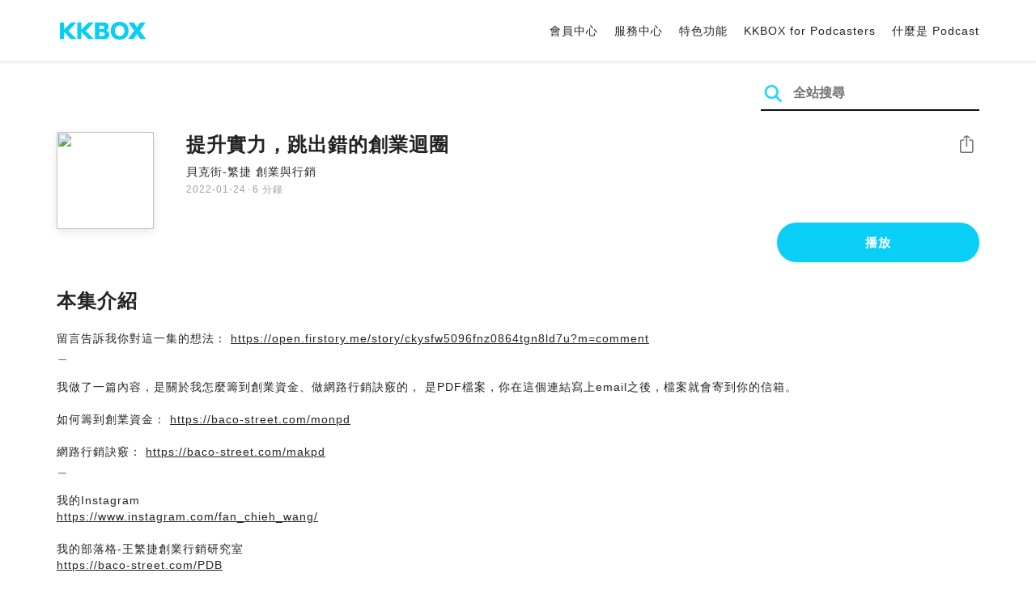

--- FILE ---
content_type: text/html; charset=UTF-8
request_url: https://podcast.kkbox.com/tw/episode/8qY9QueiDa_myuFUwB
body_size: 6131
content:
<!doctype html>
<html lang="zh-TW">
<head>
    <meta charset="utf-8" />
    <meta name="viewport" content="width=device-width, initial-scale=1.0">
    <meta http-equiv="X-UA-Compatible" content="IE=Edge;chrome=1">

        <title>提升實力，跳出錯的創業迴圈 | 在 KKBOX 收聽 Podcast</title>

<meta name="description" content="在 KKBOX 收聽 提升實力，跳出錯的創業迴圈！留言告訴我你對這一集的想法： https://open.firstory.me/story/ckysfw5096fnz0864tgn8ld7u?m=comment＿我做了一篇內容，是關於我怎麼籌到創業資金、做網路行銷訣竅的， 是PDF檔案，你在這個連結寫上email之後，檔案就會寄到你的信箱。如何籌到創業資金： https://baco-street.com/monpd網路行銷訣竅： https://baco-street.com/makpd＿我的Instagramhttps://www.instagram.com/fan_chieh_wang/我的部落格-王繁捷創業行銷研究室https://baco-street.com/PDB我的Youtube頻道https://www.youtube.com/channel/UC2LjRGsh9gh0iiKJKdLwNKg/videosPowered by Firstory Hosting">
<meta name="keywords" content="KKBOX, Podcast, 聲音, 頻道, 單集, 節目, 分類">

<meta property="og:type" content="website"/>
<meta property="og:title" content="提升實力，跳出錯的創業迴圈 | 在 KKBOX 收聽 Podcast"/>
<meta property="og:description" content="在 KKBOX 收聽 提升實力，跳出錯的創業迴圈！留言告訴我你對這一集的想法： https://open.firstory.me/story/ckysfw5096fnz0864tgn8ld7u?m=comment＿我做了一篇內容，是關於我怎麼籌到創業資金、做網路行銷訣竅的， 是PDF檔案，你在這個連結寫上email之後，檔案就會寄到你的信箱。如何籌到創業資金： https://baco-street.com/monpd網路行銷訣竅： https://baco-street.com/makpd＿我的Instagramhttps://www.instagram.com/fan_chieh_wang/我的部落格-王繁捷創業行銷研究室https://baco-street.com/PDB我的Youtube頻道https://www.youtube.com/channel/UC2LjRGsh9gh0iiKJKdLwNKg/videosPowered by Firstory Hosting"/>
<meta property="og:image" content="https://i.kfs.io/podcast_episode/global/1678650v1/fit/1200x630.png"/>
<meta property="og:image:width" content="1200"/>
<meta property="og:image:height" content="630"/>
<meta property="og:site_name" content="KKBOX" />
<meta property="og:url" content="https://podcast.kkbox.com/tw/episode/8qY9QueiDa_myuFUwB"/>
<meta property="og:locale" content="zh_TW"/>
<meta property="fb:app_id" content="314155392230"/>

<meta name="twitter:card" content="summary_large_image"/>
<meta name="twitter:site" content="@kkbox"/>
<meta name="twitter:title" content="提升實力，跳出錯的創業迴圈 | 在 KKBOX 收聽 Podcast"/>
<meta name="twitter:description" content="在 KKBOX 收聽 提升實力，跳出錯的創業迴圈！留言告訴我你對這一集的想法： https://open.firstory.me/story/ckysfw5096fnz0864tgn8ld7u?m=comment＿我做了一篇內容，是關於我怎麼籌到創業資金、做網路行銷訣竅的， 是PDF檔案，你在這個連結寫上email之後，檔案就會寄到你的信箱。如何籌到創業資金： https://baco-street.com/monpd網路行銷訣竅： https://baco-street.com/makpd＿我的Instagramhttps://www.instagram.com/fan_chieh_wang/我的部落格-王繁捷創業行銷研究室https://baco-street.com/PDB我的Youtube頻道https://www.youtube.com/channel/UC2LjRGsh9gh0iiKJKdLwNKg/videosPowered by Firstory Hosting"/>
<meta name="twitter:image" content="https://i.kfs.io/podcast_episode/global/1678650v1/fit/1200x630.png"/>

<link rel="canonical" href="https://podcast.kkbox.com/tw/episode/8qY9QueiDa_myuFUwB">


<link rel="alternate" hreflang="ja-jp" href="https://podcast.kkbox.com/jp/episode/8qY9QueiDa_myuFUwB" />
<link rel="alternate" hreflang="en-sg" href="https://podcast.kkbox.com/sg/episode/8qY9QueiDa_myuFUwB" />
<link rel="alternate" hreflang="en-my" href="https://podcast.kkbox.com/my/episode/8qY9QueiDa_myuFUwB" />
<link rel="alternate" hreflang="en" href="https://podcast.kkbox.com/sg/episode/8qY9QueiDa_myuFUwB" />
<link rel="alternate" hreflang="en-tw" href="https://podcast.kkbox.com/tw/episode/8qY9QueiDa_myuFUwB" />
<link rel="alternate" hreflang="zh-tw" href="https://podcast.kkbox.com/tw/episode/8qY9QueiDa_myuFUwB" />
<link rel="alternate" hreflang="zh" href="https://podcast.kkbox.com/tw/episode/8qY9QueiDa_myuFUwB" />
<link rel="alternate" hreflang="x-default" href="https://podcast.kkbox.com/episode/8qY9QueiDa_myuFUwB" />


<meta property="al:ios:url" content="kkbox://podcast.episode/8qY9QueiDa_myuFUwB" />
<meta property="al:ios:app_store_id" content="300915900" />
<meta property="al:ios:app_name" content="KKBOX" />
<meta property="al:android:url" content="kkbox://podcast.episode/8qY9QueiDa_myuFUwB" />
<meta property="al:android:package" content="com.skysoft.kkbox.android" />
<meta property="al:android:app_name" content="KKBOX" />
<meta property="al:web:url" content="https://podcast.kkbox.com/tw/episode/8qY9QueiDa_myuFUwB" />

    <link rel="shortcut icon" href="https://www.kkbox.com/favicon.ico"/>
    <link rel="preconnect" href="https://pkg.kfs.io">
    <link rel="preconnect" href="https://i.kfs.io">
    <link rel="preconnect" href="https://cdn.jsdelivr.net">

        <link href="/css/podcast/episode-page.505251b60c36b6767d71.css" rel="stylesheet">
    <link rel="stylesheet" media="print" href="/css/podcast/widget-generator-modal.0d6b1cceb268da3ce52d.css" onload="this.media='all'; this.onload=null;">
<noscript><link rel="stylesheet" href="/css/podcast/widget-generator-modal.0d6b1cceb268da3ce52d.css"></noscript>

        <script defer src="https://cdn.jsdelivr.net/npm/linkifyjs@2.1.9/dist/linkify.min.js" integrity="sha256-b8aRDYEOoOLGpyaXMI3N2nWUbjSeQ2QxzKjmPnCa4yA=" crossorigin="anonymous"></script>
<script defer src="https://cdn.jsdelivr.net/npm/linkifyjs@2.1.9/dist/linkify-element.min.js" integrity="sha256-9hV9vEzCUdl5GBhZHgRcrkZgXy+xtiTt+XM9yDuR33Y=" crossorigin="anonymous"></script>
    <script defer crossorigin="anonymous" src="https://pkg.kfs.io/kk-web/sharebox.js/2.1.0/main.js"></script>

            
        <script src="https://cdn.jsdelivr.net/npm/clipboard@2.0.6/dist/clipboard.min.js" integrity="sha256-inc5kl9MA1hkeYUt+EC3BhlIgyp/2jDIyBLS6k3UxPI=" crossorigin="anonymous"></script>
    
        <script type="application/ld+json">
    {"@context":"http://schema.org","@type":"BreadcrumbList","itemListElement":[{"@type":"ListItem","position":1,"item":"https://podcast.kkbox.com/tw","name":"KKBOX Podcast | 說的唱的都好聽"},{"@type":"ListItem","position":2,"item":"https://podcast.kkbox.com/tw/channel/PYaKOZWYS3BeBXLtu6","name":"貝克街-繁捷 創業與行銷"},{"@type":"ListItem","position":3,"item":"https://podcast.kkbox.com/tw/episode/8qY9QueiDa_myuFUwB","name":"提升實力，跳出錯的創業迴圈"}]}</script>
    <script type="application/ld+json">
    {"@context":"http://schema.org","@type":"PodcastEpisode","url":"https://podcast.kkbox.com/tw/episode/8qY9QueiDa_myuFUwB","name":"提升實力，跳出錯的創業迴圈","description":"留言告訴我你對這一集的想法： https://open.firstory.me/story/ckysfw5096fnz0864tgn8ld7u?m=comment＿我做了一篇內容，是關於我怎麼籌到創業資金、做網路行銷訣竅的， 是PDF檔案，你在這個連結寫上email之後，檔案就會寄到你的信箱。如何籌到創業資金： https://baco-street.com/monpd網路行銷訣竅： https://baco-street.com/makpd＿我的Instagramhttps://www.instagram.com/fan_chieh_wang/我的部落格-王繁捷創業行銷研究室https://baco-street.com/PDB我的Youtube頻道https://www.youtube.com/channel/UC2LjRGsh9gh0iiKJKdLwNKg/videosPowered by Firstory Hosting","publisher":{"@type":"Person","name":"王繁捷"},"author":{"@type":"Person","name":"王繁捷"},"datePublished":"2022-01-24","timeRequired":"PT6M12S","partOfSeries":{"@type":"PodcastSeries","name":"貝克街-繁捷 創業與行銷","url":"https://podcast.kkbox.com/tw/channel/PYaKOZWYS3BeBXLtu6"},"image":"https://i.kfs.io/podcast_channel/global/7982v3/cropresize/300x300.jpg","accessMode":"auditory","mainEntityOfPage":{"@type":"WebPage","@id":"https://podcast.kkbox.com/tw/episode/8qY9QueiDa_myuFUwB"},"offers":[{"@type":"Offer","price":"Free"}]}</script>

    <script>
(() => {
    const $script = document.createElement('script');
    $script.src = 'https://cdn.jsdelivr.net/npm/@elastic/apm-rum@5.12.0/dist/bundles/elastic-apm-rum.umd.min.js';
    $script.async = true;
    $script.crossorigin = 'anonymous';
    $script.onload = () =>  {
        // Initialize
        elasticApm.init({
            serviceName: "podcast-kkbox-com",
            serverUrl: "https://apm.kkbox.com",
            environment: "production"
        });

        
        // Capture global error event
        window.addEventListener('error', (event) => {
            try {
                elasticApm.captureError(event.error);
            } catch (e) {}
        });
    };
    document.head.appendChild($script);
})();
</script>
    <!-- Google Tag Manager -->
<script>(function(w,d,s,l,i){w[l]=w[l]||[];w[l].push({'gtm.start':
    new Date().getTime(),event:'gtm.js'});var f=d.getElementsByTagName(s)[0],
    j=d.createElement(s),dl=l!='dataLayer'?'&l='+l:'';j.async=true;j.src=
    'https://www.googletagmanager.com/gtm.js?id='+i+dl;f.parentNode.insertBefore(j,f);
    })(window,document,'script','dataLayer','GTM-K4SDJPS');</script>
<!-- End Google Tag Manager -->
</head>
<body>
    <header class="header">
    <div class="container">
        <div class="nav-link-group--left">
            <a class="nav-link--logo" href="https://www.kkbox.com/tw/tc/"
               data-ga-category="Podcast" data-ga-action="Click Header" data-ga-label="KKBOX Logo"></a>
        </div>
        <div class="nav-link-group--center"></div>
        <div class="nav-link-group--right">
            <nav class="desktop-menu">
                <ul>
                                        <li class="nav-link">
                        <a href="https://ssl.kkbox.com/tw/membership/index.php"  target="_blank" rel="noopener"                            data-ga-category="Podcast" data-ga-action="Click Header" data-ga-label="https://ssl.kkbox.com/tw/membership/index.php">會員中心</a>
                    </li>
                                        <li class="nav-link">
                        <a href="https://help.kkbox.com/tw/zh-tw?p=kkbox"  target="_blank" rel="noopener"                            data-ga-category="Podcast" data-ga-action="Click Header" data-ga-label="https://help.kkbox.com/tw/zh-tw?p=kkbox">服務中心</a>
                    </li>
                                        <li class="nav-link">
                        <a href="https://www.kkbox.com/tw/tc/feature"                            data-ga-category="Podcast" data-ga-action="Click Header" data-ga-label="https://www.kkbox.com/tw/tc/feature">特色功能</a>
                    </li>
                                        <li class="nav-link">
                        <a href="/podcasters"                            data-ga-category="Podcast" data-ga-action="Click Header" data-ga-label="/podcasters">KKBOX for Podcasters</a>
                    </li>
                                        <li class="nav-link">
                        <a href="/tw/about"                            data-ga-category="Podcast" data-ga-action="Click Header" data-ga-label="/tw/about">什麼是 Podcast</a>
                    </li>
                                    </ul>
            </nav>
            <div class="mobile-hamburger" onclick="document.querySelector('.nav-link-group--mobile').classList.add('active')"></div>
        </div>
        <div class="nav-link-group--mobile">
            <div class="mobile-menu">
                <ul>
                    <li class="nav-link--close">
                        <div class="mobile-close" onclick="document.querySelector('.nav-link-group--mobile').classList.remove('active')"></div>
                    </li>

                    
                                        <li class="nav-link">
                        <a href="https://ssl.kkbox.com/tw/membership/index.php"  target="_blank" rel="noopener"                            data-ga-category="Podcast" data-ga-action="Click Header" data-ga-label="https://ssl.kkbox.com/tw/membership/index.php">會員中心</a>
                    </li>
                                        <li class="nav-link">
                        <a href="https://help.kkbox.com/tw/zh-tw?p=kkbox"  target="_blank" rel="noopener"                            data-ga-category="Podcast" data-ga-action="Click Header" data-ga-label="https://help.kkbox.com/tw/zh-tw?p=kkbox">服務中心</a>
                    </li>
                                        <li class="nav-link">
                        <a href="https://www.kkbox.com/tw/tc/feature"                            data-ga-category="Podcast" data-ga-action="Click Header" data-ga-label="https://www.kkbox.com/tw/tc/feature">特色功能</a>
                    </li>
                                        <li class="nav-link">
                        <a href="/podcasters"                            data-ga-category="Podcast" data-ga-action="Click Header" data-ga-label="/podcasters">KKBOX for Podcasters</a>
                    </li>
                                        <li class="nav-link">
                        <a href="/tw/about"                            data-ga-category="Podcast" data-ga-action="Click Header" data-ga-label="/tw/about">什麼是 Podcast</a>
                    </li>
                                    </ul>
            </div>
        </div>
    </div>
</header>

    <div class="page page--episode">
    <section class="section--search-box">
        <div class="container">
            <div class="search-box-wrapper">
                <form class="search-box "
      action="/tw/search" method="GET">
    <button class="search-icon" type="submit"></button>
    <input class="search-input" type="text" name="word" placeholder="全站搜尋" value="" required>
</form>
            </div>
        </div>
    </section>

    <div class="container">
        <section class="section-episode">
            <div class="cover-image-wrapper">
                <img class="cover-image" width="80" height="80" src="https://i.kfs.io/podcast_episode/global/1678650v1/cropresize/300x300.jpg">
            </div>

            <div class="episode-info-wrapper">
                <h3 class="title">提升實力，跳出錯的創業迴圈</h3>
                <div class="info">
                                        <a class="channel" href="/tw/channel/PYaKOZWYS3BeBXLtu6"
                    data-ga-category="Podcast" data-ga-action="Click Channel Link in Episode Info" data-ga-label="貝克街-繁捷 創業與行銷">
                        貝克街-繁捷 創業與行銷
                    </a>
                </div>
                <div class="data-and-duration">
                    <span class="date">2022-01-24</span>·<span class="duration">6 分鐘</span>
                </div>
            </div>

            <div class="share-action-wrapper">
                <share-box>
                    <button type="button" class="btn btn-share"
                            data-ga-category="Podcast" data-ga-action="Share Episode" data-ga-label="提升實力，跳出錯的創業迴圈">
                        分享
                    </button>
                </share-box>
            </div>

            <div class="listen-action-wrapper">
                                    <a class="btn btn-blue btn-play"
                       href="https://play.kkbox.com/podcast/episode/8qY9QueiDa_myuFUwB" target="_blank"
                       rel="noopener"
                       data-ga-category="Podcast" data-ga-action="Play Episode in Web Player" data-ga-label="提升實力，跳出錯的創業迴圈">
                        播放
                    </a>
                            </div>
        </section>

        <section class="section-content">
            <h2 class="section-title">本集介紹</h2>

            
            <p class="description js-linkify">
                
                留言告訴我你對這一集的想法： https://open.firstory.me/story/ckysfw5096fnz0864tgn8ld7u?m=comment<br />
＿<br />
<br />
我做了一篇內容，是關於我怎麼籌到創業資金、做網路行銷訣竅的， 是PDF檔案，你在這個連結寫上email之後，檔案就會寄到你的信箱。<br />
<br />
如何籌到創業資金： https://baco-street.com/monpd<br />
<br />
網路行銷訣竅： https://baco-street.com/makpd<br />
＿<br />
<br />
我的Instagram<br />
https://www.instagram.com/fan_chieh_wang/<br />
<br />
我的部落格-王繁捷創業行銷研究室<br />
https://baco-street.com/PDB<br />
<br />
我的Youtube頻道<br />
https://www.youtube.com/channel/UC2LjRGsh9gh0iiKJKdLwNKg/videos<br />
<br />
Powered by Firstory Hosting
            </p>
        </section>
    </div>

    
        <div class="modal modal-widget-generator" hidden>
        <div class="modal-content">
            <div class="icon-close-modal" onclick="document.querySelector('.modal-widget-generator').hidden = true">✕</div>
            <h3 class="modal-title">取得嵌入碼</h3>
            <div class="iframe-wrapper" data-iframe-wrapper></div>
            <div class="widget-setting-wrapper">
                <div class="widget-setting" data-theme-radio>
                    <h4 class="setting-title">• 外觀設定</h4>
                    <label for="theme-auto">
                        <input type="radio" id="theme-auto" name="theme" value="" checked> 自動
                    </label>
                    <label for="light">
                        <input type="radio" id="light" name="theme" value="light"> 淺色
                    </label>
                    <label for="dark">
                        <input type="radio" id="dark" name="theme" value="dark"> 深色
                    </label>
                </div>
                <div class="widget-setting" data-width-radio>
                    <h4 class="setting-title">• 尺寸設定</h4>
                    <label for="width-auto">
                        <input type="radio" id="width-auto" name="width" value="100%" checked> 自動
                    </label>
                    <label for="large">
                        <input type="radio" id="large" name="width" value="700"> 大
                    </label>
                    <label for="small">
                        <input type="radio" id="small" name="width" value="290"> 小
                    </label>
                </div>
            </div>
            <div class="embed-code-wrapper">
                <textarea class="embed-code" id="embed-code" readonly data-embed-code></textarea>
                <button class="btn btn-copy" data-copy-html data-clipboard-target="#embed-code">複製</button>
            </div>
        </div>
    </div>
    </div>


    <footer class="pm-footer">
    <div class="pm-footer-menu">
                <div class="pm-footer-column">
            <div class="pm-footer-subtitle">探索 KKBOX</div>
                        <div class="pm-footer-li">
                <a href="https://www.kkbox.com/tw/tc/feature"                    data-ga-category="Podcast" data-ga-action="Click Footer" data-ga-label="https://www.kkbox.com/tw/tc/feature">
                   特色功能
                </a>
            </div>
                        <div class="pm-footer-li">
                <a href="https://www.kkbox.com/service/daily-free/"                    data-ga-category="Podcast" data-ga-action="Click Footer" data-ga-label="https://www.kkbox.com/service/daily-free/">
                   免費聽
                </a>
            </div>
                        <div class="pm-footer-li">
                <a href="https://www.kkbox.com/tw/tc/download"                    data-ga-category="Podcast" data-ga-action="Click Footer" data-ga-label="https://www.kkbox.com/tw/tc/download">
                   支援平台
                </a>
            </div>
                    </div>
                <div class="pm-footer-column">
            <div class="pm-footer-subtitle">娛樂情報</div>
                        <div class="pm-footer-li">
                <a href="https://www.kkbox.com/tw/tc/info/"                    data-ga-category="Podcast" data-ga-action="Click Footer" data-ga-label="https://www.kkbox.com/tw/tc/info/">
                   音樂趨勢
                </a>
            </div>
                        <div class="pm-footer-li">
                <a href="https://kma.kkbox.com/charts/?terr=tw&amp;lang=tc"  target="_blank" rel="noopener"                    data-ga-category="Podcast" data-ga-action="Click Footer" data-ga-label="https://kma.kkbox.com/charts/?terr=tw&amp;lang=tc">
                   音樂排行榜
                </a>
            </div>
                        <div class="pm-footer-li">
                <a href="https://kma.kkbox.com/awards/"  target="_blank" rel="noopener"                    data-ga-category="Podcast" data-ga-action="Click Footer" data-ga-label="https://kma.kkbox.com/awards/">
                   年度風雲榜
                </a>
            </div>
                    </div>
                <div class="pm-footer-column">
            <div class="pm-footer-subtitle">會員服務</div>
                        <div class="pm-footer-li">
                <a href="https://ssl.kkbox.com/billing.php"  target="_blank" rel="noopener"                    data-ga-category="Podcast" data-ga-action="Click Footer" data-ga-label="https://ssl.kkbox.com/billing.php">
                   付費及儲值
                </a>
            </div>
                        <div class="pm-footer-li">
                <a href="https://mykkid.kkbox.com/"  target="_blank" rel="noopener"                    data-ga-category="Podcast" data-ga-action="Click Footer" data-ga-label="https://mykkid.kkbox.com/">
                   會員中心
                </a>
            </div>
                        <div class="pm-footer-li">
                <a href="https://help.kkbox.com/tw/zh-tw?p=kkbox"  target="_blank" rel="noopener"                    data-ga-category="Podcast" data-ga-action="Click Footer" data-ga-label="https://help.kkbox.com/tw/zh-tw?p=kkbox">
                   服務中心
                </a>
            </div>
                        <div class="pm-footer-li">
                <a href="https://www.kkbox.com/about/zh-tw/terms"                    data-ga-category="Podcast" data-ga-action="Click Footer" data-ga-label="https://www.kkbox.com/about/zh-tw/terms">
                   會員使用條款
                </a>
            </div>
                    </div>
                <div class="pm-footer-column">
            <div class="pm-footer-subtitle">關於我們</div>
                        <div class="pm-footer-li">
                <a href="https://www.kkbox.com/about/zh-tw/"                    data-ga-category="Podcast" data-ga-action="Click Footer" data-ga-label="https://www.kkbox.com/about/zh-tw/">
                   關於 KKBOX
                </a>
            </div>
                        <div class="pm-footer-li">
                <a href="https://www.kkbox.com/about/zh-tw/news"                    data-ga-category="Podcast" data-ga-action="Click Footer" data-ga-label="https://www.kkbox.com/about/zh-tw/news">
                   新聞中心
                </a>
            </div>
                        <div class="pm-footer-li">
                <a href="https://www.kkbox.com/about/zh-tw/ad-cooperation/user-profile"                    data-ga-category="Podcast" data-ga-action="Click Footer" data-ga-label="https://www.kkbox.com/about/zh-tw/ad-cooperation/user-profile">
                   廣告合作
                </a>
            </div>
                        <div class="pm-footer-li">
                <a href="https://www.kkbox.com/about/zh-tw/contact"                    data-ga-category="Podcast" data-ga-action="Click Footer" data-ga-label="https://www.kkbox.com/about/zh-tw/contact">
                   聯絡我們
                </a>
            </div>
                        <div class="pm-footer-li">
                <a href="https://www.soundscape.net"  target="_blank" rel="noopener"                    data-ga-category="Podcast" data-ga-action="Click Footer" data-ga-label="https://www.soundscape.net">
                   歌曲上架
                </a>
            </div>
                        <div class="pm-footer-li">
                <a href="https://funplay.hinet.net"  target="_blank" rel="noopener"                    data-ga-category="Podcast" data-ga-action="Click Footer" data-ga-label="https://funplay.hinet.net">
                   營業公播服務
                </a>
            </div>
                        <div class="pm-footer-li">
                <a href="https://careers.kkbox.com"  target="_blank" rel="noopener"                    data-ga-category="Podcast" data-ga-action="Click Footer" data-ga-label="https://careers.kkbox.com">
                   人才招募
                </a>
            </div>
                        <div class="pm-footer-li">
                <a href="https://www.kkbox.com/about/zh-tw/privacy?terr=tw"                    data-ga-category="Podcast" data-ga-action="Click Footer" data-ga-label="https://www.kkbox.com/about/zh-tw/privacy?terr=tw">
                   隱私權政策
                </a>
            </div>
                    </div>
                <div class="pm-footer-column-socials">
                        <a class="pm-social pm-facebook" href="https://www.facebook.com/KKBOXTW" target="_blank" rel="noopener"
               data-ga-category="Podcast" data-ga-action="Click Footer" data-ga-label="https://www.facebook.com/KKBOXTW"></a>
                        <a class="pm-social pm-youtube" href="https://www.youtube.com/user/KKBOX" target="_blank" rel="noopener"
               data-ga-category="Podcast" data-ga-action="Click Footer" data-ga-label="https://www.youtube.com/user/KKBOX"></a>
                        <a class="pm-social pm-instagram" href="https://instagram.com/kkbox_tw" target="_blank" rel="noopener"
               data-ga-category="Podcast" data-ga-action="Click Footer" data-ga-label="https://instagram.com/kkbox_tw"></a>
                    </div>
    </div>
    <div class="pm-all-width">
        <div class="pm-terr-lang">
            <div class="pm-terr">
                <select id="pm-terr-select" onchange="window.location = this.options[this.selectedIndex].value;" tabindex="-1">
                                            <option value="https://podcast.kkbox.com/tw/episode/8qY9QueiDa_myuFUwB"
                                 selected >
                            台灣
                        </option>
                                            <option value="https://podcast.kkbox.com/sg/episode/8qY9QueiDa_myuFUwB"
                                >
                            新加坡
                        </option>
                                            <option value="https://podcast.kkbox.com/my/episode/8qY9QueiDa_myuFUwB"
                                >
                            馬來西亞
                        </option>
                                            <option value="https://podcast.kkbox.com/jp/episode/8qY9QueiDa_myuFUwB"
                                >
                            日本
                        </option>
                                    </select>
                <label for="pm-terr-select">台灣</label>
                <div class="pm-dropdown-menu" tabindex="0"><button>台灣</button>
                    <div class="pm-dropdown">
                                                    <a class="pm-dropdown-li" href="https://podcast.kkbox.com/tw/episode/8qY9QueiDa_myuFUwB">台灣</a>
                                                    <a class="pm-dropdown-li" href="https://podcast.kkbox.com/sg/episode/8qY9QueiDa_myuFUwB">新加坡</a>
                                                    <a class="pm-dropdown-li" href="https://podcast.kkbox.com/my/episode/8qY9QueiDa_myuFUwB">馬來西亞</a>
                                                    <a class="pm-dropdown-li" href="https://podcast.kkbox.com/jp/episode/8qY9QueiDa_myuFUwB">日本</a>
                                            </div>
                </div>
            </div>
        </div>
        <div class="pm-copyright">Copyright © 2026 KKBOX All Rights Reserved.</div>
    </div>
</footer>

    <script src="/js/podcast/episode-page.77834be4a24dba67e671.js"></script>
<script>
(function(EpisodePage) {
    var page = new EpisodePage();

    page.initLinkify({
        element: document.querySelector('.js-linkify')
    });

    page.useShortUrlInShareBox({
        shortUrlApiEndpoint: "/api/short-url?url=https%3A%2F%2Fpodcast.kkbox.com%2Ftw%2Fepisode%2F8qY9QueiDa_myuFUwB"
    })

    page.showWidgetIconInShareBox({
        clickWidgetIconCallback: () => { page.showWidgetGeneratorModal(); }
    });

    page.initPlaybackPopup({
        element: document.querySelector('.js-click-play-in-kkbox'),
        protocolUrl: "kkbox://podcast.episode/8qY9QueiDa_myuFUwB",
        locale: "tc"
    });

    page.initWidgetGeneratorModal({
        $modal: document.querySelector('.modal-widget-generator'),
        episodeId: "8qY9QueiDa_myuFUwB",
        terr: "tw",
        host: "https://podcast-cdn.kkbox.com",
        i18n: {
            copied: "已複製"
        }
    });
})(window.EpisodePage);
</script>
</body>
</html>


--- FILE ---
content_type: text/css
request_url: https://podcast.kkbox.com/css/podcast/widget-generator-modal.0d6b1cceb268da3ce52d.css
body_size: 608
content:
.modal{position:fixed;z-index:9998;top:0;left:0;display:flex;align-items:center;justify-content:center;width:100vw;height:100vh}.modal-content{position:relative;overflow:auto;width:100%;max-width:calc(100vw - 10px);max-height:80vh;margin:0 auto;padding:15px;text-align:left;color:#232323;border-radius:5px;background:#fff;box-shadow:2px 6px 16px 0 rgba(0,0,0,.32)}@media (min-width:768px){.modal-content{width:100%;max-width:776px;max-height:85vh;padding:30px}}.icon-close-modal{font-size:20px;position:absolute;top:0;right:0;width:67px;height:67px;padding:20px;cursor:pointer;text-align:center;color:#aaa}.modal-title{font-size:24px;font-weight:700;margin:0}.modal-widget-generator .iframe-wrapper{display:flex;align-items:center;justify-content:center;width:100%;height:176px;margin-top:15px;margin-bottom:20px;background-image:url(/images/loading.27f43f4e488eeabba277.svg);background-repeat:no-repeat;background-position:50% 50%;background-size:60px}.modal-widget-generator .widget-setting-wrapper{font-size:14px}.modal-widget-generator .widget-setting-wrapper .widget-setting{display:flex;margin-bottom:15px;padding-left:10px}.modal-widget-generator .widget-setting-wrapper .setting-title{font-weight:700;margin-right:20px}.modal-widget-generator .widget-setting-wrapper input[type=radio]{margin:0 5px 0 0}.modal-widget-generator .widget-setting-wrapper label{display:flex;align-items:center;padding-right:15px;cursor:pointer}.modal-widget-generator .embed-code-wrapper{position:relative;margin-top:40px}.modal-widget-generator .embed-code{font-family:Courier New,Courier,monospace;font-size:14px;display:flex;width:100%;height:auto;min-height:120px;padding:15px 15px 45px;resize:none;color:#232323;border:none;border-radius:4px;background-color:#ebebeb}.modal-widget-generator .embed-code:focus{outline:none}.modal-widget-generator .btn-copy{font-size:14px;position:absolute;right:0;bottom:0;padding:15px;color:#09cef6;background-color:transparent}.modal-widget-generator .btn-copy:focus{outline:none}